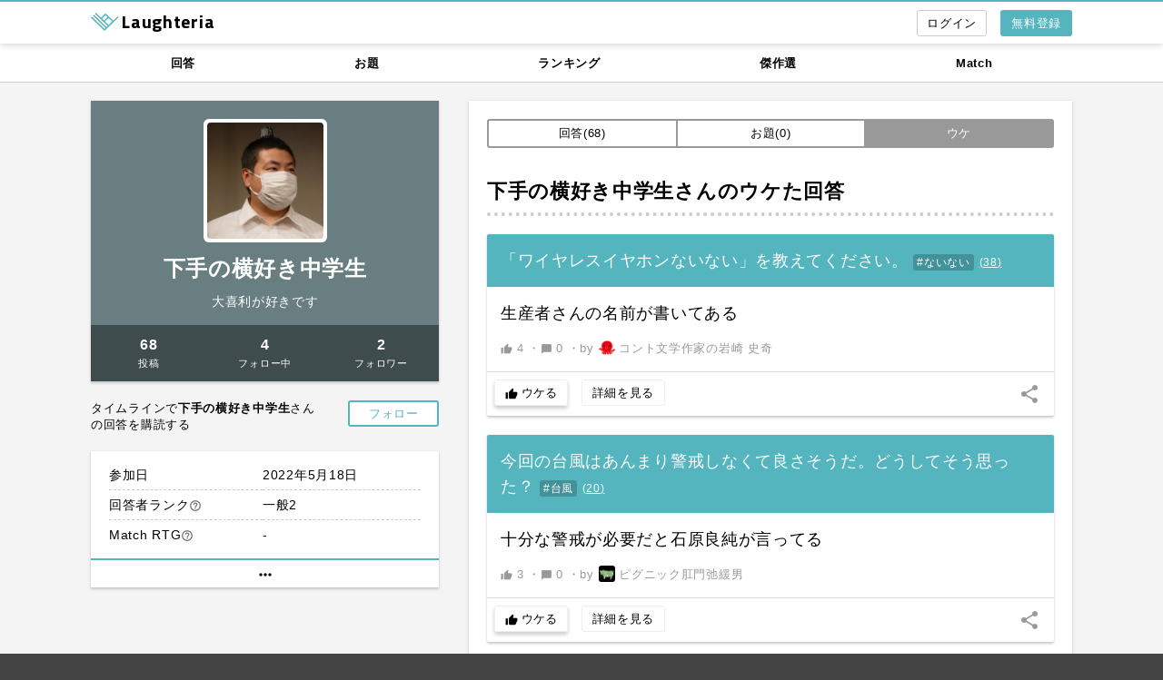

--- FILE ---
content_type: text/html; charset=UTF-8
request_url: https://laughteria.com/user/412467580864/uke
body_size: 7626
content:
<!doctype html>
<html lang="ja">
<head>
<meta charset="UTF-8" />
<meta name="viewport" content="width=device-width,initial-scale=1.0" />
<meta name="apple-mobile-web-app-status-bar-style" content="default" />
<link rel="canonical" href="https://laughteria.com/user/412467580864/uke" />
<title>下手の横好き中学生さんのウケた回答 | Laughteria</title>
<link rel="apple-touch-icon" href="/img/icon-320.png" />
<link rel="icon" sizes="192x192" href="/img/icon-192.png" />
<link rel="stylesheet" href="https://fonts.googleapis.com/icon?family=Material+Icons" />
<link rel="stylesheet" href="https://fonts.googleapis.com/css?family=Titillium+Web:700,200" />
<link rel="stylesheet" href="/css/basic.css?1767426462" />
<script async src="https://www.googletagmanager.com/gtag/js?id=UA-37298696-6"></script>
<script>
  window.dataLayer = window.dataLayer || [];
  function gtag(){dataLayer.push(arguments);}
  gtag('js', new Date());

  gtag('config', 'UA-37298696-6', {
    'custom_map': {
      'dimension1': 'login_status',
      'dimension2': 'signed_up_user'
    },
    'login_status': 'NOT_LOGGED_IN'
  });
  gtag('config', 'AW-847781178');
</script>
<!-- Twitter conversion tracking base code -->
<script>
!function(e,t,n,s,u,a){e.twq||(s=e.twq=function(){s.exe?s.exe.apply(s,arguments):s.queue.push(arguments);
},s.version='1.1',s.queue=[],u=t.createElement(n),u.async=!0,u.src='https://static.ads-twitter.com/uwt.js',
a=t.getElementsByTagName(n)[0],a.parentNode.insertBefore(u,a))}(window,document,'script');
twq('config','pgq4d');
</script>
<!-- End Twitter conversion tracking base code -->
<script>
var payload = {"done_one_time_events":[],"fb_app_id":"1518682681701863","fb_graph_api_version":"v14.0"};
</script>
</head>
<body>
<div id="wrapper">
	<div id="header">
		<div class="maw1080 pr15 pl15 mra mla">
			<div class="logo-nav">
				<a href="/">
					<img src="/img/logomark.svg" alt="" height="20" />
					<span class="dib vat font-01 fwb fz20">Laughteria</span>
				</a>
			</div>
			<ul class="menu">
				<li class="menu__item"><a href="/register?ref=nav-button" class="flat-button flat-button--color-blue dib effect-fade-on-hover">無料登録</a></li>
				<li class="menu__item mr15"><a href="/login?ref=nav-button" class="bordered-button bordered-button--light dib effect-fade-on-hover login-text-box"><i class="material-icons vam fz16" title="ログイン">login</i></a></li>
			</ul>
		</div>
	</div><!-- #header -->

	<div id="main">
<div class="contents-global-nav-wrapper">
    <div class="maw1080 mra mla ovh">
        <ul class="contents-global-nav">
            <li class="contents-global-nav__item"><a href="/post/new">回答</a></li>
            <li class="contents-global-nav__item"><a href="/odai/new">お題</a></li>
            <li class="contents-global-nav__item"><a href="/ranking/post/weekly">ランキング</a></li>
            <li class="contents-global-nav__item"><a href="/archives/post">傑作選</a></li>
            <li class="contents-global-nav__item"><a href="/match">Match</a></li>
        </ul>
    </div>
</div><!-- .contents-global-nav-wrapper -->
		<div class="maw1080 pr15 pl15 mra mla ovh">
			<div class="main-col-left">
<div class="user-profile shadow-box-01">
	<div class="user-profile__image"><a href="https://laughteria1.s3-ap-northeast-1.amazonaws.com/user/profile/f5c89fc56c73271e5ce086eafedcba666926.jpg"><img src="https://laughteria1.s3-ap-northeast-1.amazonaws.com/user/profile/f5c89fc56c73271e5ce086eafedcba666926.jpg" alt="" /></a></div>
	<div class="user-profile__name"><a href="/user/412467580864" class="fwb">下手の横好き中学生</a></div>
	<div class="user-profile__intro">大喜利が好きです</div>
	<div class="user-profile__num user-profile-num">
		<a href="/user/412467580864/post#show-items" class="user-profile-num__item effect-fade-on-hover">
			<div class="dib w100p" data-uitestctl="user-post-count">68</div>
			<div class="dib w100p fz11 fwn">投稿</div>
		</a>
		<a href="/user/412467580864/subscribing#show-items" class="user-profile-num__item effect-fade-on-hover">
			<div class="dib w100p" data-uitestctl="user-subscribing-count">4</div>
			<div class="dib w100p fz11 fwn">フォロー中</div>
		</a>
		<a href="/user/412467580864/subscriber#show-items" class="user-profile-num__item effect-fade-on-hover">
			<div class="dib w100p" data-uitestctl="user-subscriber-count">2</div>
			<div class="dib w100p fz11 fwn">フォロワー</div>
		</a>
	</div>
</div>
<div class="user-subscribe mt20">
	<div class="user-subscribe__btn">
		<a href="javascript:void(0);" class="bordered-button bordered-button--color-blue dib vat js-login-popup border-blue--2px miw100 effect-fade-on-hover" data-id="412467580864" data-action-name="subscribe">
			<span class="js-user-subscribe__txt">フォロー</span>
		</a>
	</div>
	<p class="user-subscribe__txt">タイムラインで<span class="fwb">下手の横好き中学生</span>さんの回答を購読する</p>
</div>
<div class="shadow-box-01 mt20 ovh">
	<table class="user-records">
		<tr>
			<th class="user-records__title">参加日</th>
			<td class="user-records__data">2022年5月18日</td>
		</tr>
		<tr class="js-user-records-hidden dn">
			<th class="user-records__title">最終ログイン</th>
			<td class="user-records__data">しばらく前</td>
		</tr>
		<tr>
			<th class="user-records__title">回答者ランク<a href="/help#rank_definition" class="material-icons fz14 vam color-gray">help_outline</a></th>
			<td class="user-records__data">一般2</td>
		</tr>
		<tr class="js-user-records-hidden dn">
			<th class="user-records__title">傑作選選出</th>
			<td class="user-records__data">
				0回			</td>
		</tr>
		<tr class="js-user-records-hidden dn">
			<th class="user-records__title">ウケ獲得数</th>
			<td class="user-records__data">12</td>
		</tr>
		<tr>
			<th class="user-records__title">Match RTG<a href="/help#match_rating" class="material-icons fz14 vam color-gray">help_outline</a></th>
			<td class="user-records__data">-</td>
		</tr>
		<tr class="js-user-records-hidden dn">
			<th class="user-records__title">Match 参加</th>
			<td class="user-records__data">0回</td>
		</tr>
	</table>
	<a href="#" class="user-records-more mt5 effect-bg-gray-on-hover js-user-records-display-all" title="詳細を見る"><i class="material-icons fz20 vam">more_horiz</i></a>
</div>
			</div><!-- .main-col-left -->

			<div class="main-col-right" data-id-hash="#show-items">
				<div class="p20 pb60 bg-white shadow-box-01 full-width-narrow-screen">
					<div class="content-tabs mb30">
						<a href="/user/412467580864/post#show-items" class="content-tabs__button">回答(68)</a>
						<a href="/user/412467580864/odai#show-items" class="content-tabs__button">お題(0)</a>
						<a href="/user/412467580864/uke#show-items" class="content-tabs__button content-tabs__button--active">ウケ</a>
					</div><!-- .content-tabs -->

					<h1 class="h-01">下手の横好き中学生さんのウケた回答</h1>
					<div class="line-posts js-line">
<div class="line-posts__item line-posts-item shadow-box-01 js-counting js-post-form js-post-actions js-line-item" data-id="4610490920297533" data-suggest-next-odai="0">
	<div class="line-posts-item__odai line-odai">
		<div class="line-odai__text">
			<span>「ワイヤレスイヤホンないない」を教えてください。 <a href="/search/result?q=%23%E3%81%AA%E3%81%84%E3%81%AA%E3%81%84" class="hashtag-link">#ないない</a></span>
			<a href="/odai/4511667611125642" class="dib tdu fz12" data-uitestctl="odai-single-link">
				(<span class="js-post-actions__post-count">38</span>)
			</a>
		</div>
	</div><!-- .line-odai -->
	<div class="line-posts-item__post line-post">
		<div class="line-post__text">生産者さんの名前が書いてある</div>
		<div class="line-post__link">
			<a href="/post/4610490920297533" class="dib effect-fade-on-hover" data-uitestctl="post-single-link">
				<span class="dib"><i class="material-icons fz13 vam">thumb_up</i> <span class="js-post-actions__uke-count">4</span></span>
				<span class="dib">・<i class="material-icons fz13 vam">chat_bubble</i> 0</span>
			</a>
			・<a href="/user/582317020872/posts" class="line-post__user effect-fade-on-hover">
				by <img src="https://laughteria1.s3-ap-northeast-1.amazonaws.com/user/profile/s/167ca609b51e7c25c248ef0afc11b1f92248.jpg" alt="" /> コント文学作家の岩崎 史奇			</a>
		</div>
	</div><!-- .line-post -->
	<div class="line-posts-item__actions">
		<button type="button" class="uke-button js-login-popup mr10" data-uke-count="0" data-action-name="like">
			<i class="material-icons fz14 vam">thumb_up</i>
			<span class="js-post-actions-btn__text">ウケる</span>
		</button>
		<a href="/post/4610490920297533" class="line-action-button dib">詳細を見る</a>
	</div>
	<label for="line-share-4610490920297533" class="line-posts-item__share-btn dib vat lh100 effect-fade-on-hover"><i class="material-icons">share</i></label>
	<div class="toggle-menu toggle-menu--right">
		<input type="checkbox" id="line-share-4610490920297533" class="toggle-menu__state" />
		<div class="toggle-menu__content" style="bottom:200px;">
			<ul class="menu-01 shadow-box-01">
				<li><a href="https://twitter.com/intent/tweet?text=%E3%81%8A%E9%A1%8C%E3%80%8E%E3%80%8C%E3%83%AF%E3%82%A4%E3%83%A4%E3%83%AC%E3%82%B9%E3%82%A4%E3%83%A4%E3%83%9B%E3%83%B3%E3%81%AA%E3%81%84%E3%81%AA%E3%81%84%E3%80%8D%E3%82%92%E6%95%99%E3%81%88%E3%81%A6%E3%81%8F%E3%81%A0%E3%81%95%E3%81%84%E3%80%82%20%23%E3%81%AA%E3%81%84%E3%81%AA%E3%81%84%E3%80%8F%E3%81%B8%E3%81%AE%E5%9B%9E%E7%AD%94%20%7C%20Laughteria%20https%3A%2F%2Flaughteria.com%2Fpost%2F4610490920297533%3Frf%3Dtw_01" class="menu-01__item" target="_blank" rel="nofollow noopener">Twitterで共有</a></li>
				<li><a href="https://www.facebook.com/dialog/share?app_id=1518682681701863&amp;display=popup&amp;href=https%3A%2F%2Flaughteria.com%2Fpost%2F4610490920297533%3Frf%3Dfb_01&amp;redirect_uri=https%3A%2F%2Flaughteria.com" class="menu-01__item" target="_blank" rel="nofollow noopener">Facebookで共有</a></li>
				<li><a href="http://line.me/R/msg/text/?%E3%81%8A%E9%A1%8C%E3%80%8E%E3%80%8C%E3%83%AF%E3%82%A4%E3%83%A4%E3%83%AC%E3%82%B9%E3%82%A4%E3%83%A4%E3%83%9B%E3%83%B3%E3%81%AA%E3%81%84%E3%81%AA%E3%81%84%E3%80%8D%E3%82%92%E6%95%99%E3%81%88%E3%81%A6%E3%81%8F%E3%81%A0%E3%81%95%E3%81%84%E3%80%82%20%23%E3%81%AA%E3%81%84%E3%81%AA%E3%81%84%E3%80%8F%E3%81%B8%E3%81%AE%E5%9B%9E%E7%AD%94%20%7C%20Laughteria%20https%3A%2F%2Flaughteria.com%2Fpost%2F4610490920297533%3Frf%3Dln_01" class="menu-01__item" target="_blank" rel="nofollow noopener">LINEで共有</a></li>
			</ul>
		</div>
	</div>
</div>
<div class="line-posts__item line-posts-item shadow-box-01 js-counting js-post-form js-post-actions js-line-item" data-id="1740570920207513" data-suggest-next-odai="0">
	<div class="line-posts-item__odai line-odai">
		<div class="line-odai__text">
			<span>今回の台風はあんまり警戒しなくて良さそうだ。どうしてそう思った？ <a href="/search/result?q=%23%E5%8F%B0%E9%A2%A8" class="hashtag-link">#台風</a></span>
			<a href="/odai/1211297617135512" class="dib tdu fz12" data-uitestctl="odai-single-link">
				(<span class="js-post-actions__post-count">20</span>)
			</a>
		</div>
	</div><!-- .line-odai -->
	<div class="line-posts-item__post line-post">
		<div class="line-post__text">十分な警戒が必要だと石原良純が言ってる</div>
		<div class="line-post__link">
			<a href="/post/1740570920207513" class="dib effect-fade-on-hover" data-uitestctl="post-single-link">
				<span class="dib"><i class="material-icons fz13 vam">thumb_up</i> <span class="js-post-actions__uke-count">3</span></span>
				<span class="dib">・<i class="material-icons fz13 vam">chat_bubble</i> 0</span>
			</a>
			・<a href="/user/522676212822/posts" class="line-post__user effect-fade-on-hover">
				by <img src="https://laughteria1.s3-ap-northeast-1.amazonaws.com/user/profile/s/ff2e9aa69b53b3c4541b4717982276cb5442.jpg" alt="" /> ピグニック肛門弛緩男			</a>
		</div>
	</div><!-- .line-post -->
	<div class="line-posts-item__actions">
		<button type="button" class="uke-button js-login-popup mr10" data-uke-count="0" data-action-name="like">
			<i class="material-icons fz14 vam">thumb_up</i>
			<span class="js-post-actions-btn__text">ウケる</span>
		</button>
		<a href="/post/1740570920207513" class="line-action-button dib">詳細を見る</a>
	</div>
	<label for="line-share-1740570920207513" class="line-posts-item__share-btn dib vat lh100 effect-fade-on-hover"><i class="material-icons">share</i></label>
	<div class="toggle-menu toggle-menu--right">
		<input type="checkbox" id="line-share-1740570920207513" class="toggle-menu__state" />
		<div class="toggle-menu__content" style="bottom:200px;">
			<ul class="menu-01 shadow-box-01">
				<li><a href="https://twitter.com/intent/tweet?text=%E3%81%8A%E9%A1%8C%E3%80%8E%E4%BB%8A%E5%9B%9E%E3%81%AE%E5%8F%B0%E9%A2%A8%E3%81%AF%E3%81%82%E3%82%93%E3%81%BE%E3%82%8A%E8%AD%A6%E6%88%92%E3%81%97%E3%81%AA%E3%81%8F%E3%81%A6%E8%89%AF%E3%81%95%E3%81%9D%E3%81%86%E3%81%A0%E3%80%82%E3%81%A9%E3%81%86%E3%81%97%E3%81%A6%E3%81%9D%E3%81%86%E6%80%9D%E3%81%A3%E3%81%9F%EF%BC%9F%20%23%E5%8F%B0%E9%A2%A8%E3%80%8F%E3%81%B8%E3%81%AE%E5%9B%9E%E7%AD%94%20%7C%20Laughteria%20https%3A%2F%2Flaughteria.com%2Fpost%2F1740570920207513%3Frf%3Dtw_01" class="menu-01__item" target="_blank" rel="nofollow noopener">Twitterで共有</a></li>
				<li><a href="https://www.facebook.com/dialog/share?app_id=1518682681701863&amp;display=popup&amp;href=https%3A%2F%2Flaughteria.com%2Fpost%2F1740570920207513%3Frf%3Dfb_01&amp;redirect_uri=https%3A%2F%2Flaughteria.com" class="menu-01__item" target="_blank" rel="nofollow noopener">Facebookで共有</a></li>
				<li><a href="http://line.me/R/msg/text/?%E3%81%8A%E9%A1%8C%E3%80%8E%E4%BB%8A%E5%9B%9E%E3%81%AE%E5%8F%B0%E9%A2%A8%E3%81%AF%E3%81%82%E3%82%93%E3%81%BE%E3%82%8A%E8%AD%A6%E6%88%92%E3%81%97%E3%81%AA%E3%81%8F%E3%81%A6%E8%89%AF%E3%81%95%E3%81%9D%E3%81%86%E3%81%A0%E3%80%82%E3%81%A9%E3%81%86%E3%81%97%E3%81%A6%E3%81%9D%E3%81%86%E6%80%9D%E3%81%A3%E3%81%9F%EF%BC%9F%20%23%E5%8F%B0%E9%A2%A8%E3%80%8F%E3%81%B8%E3%81%AE%E5%9B%9E%E7%AD%94%20%7C%20Laughteria%20https%3A%2F%2Flaughteria.com%2Fpost%2F1740570920207513%3Frf%3Dln_01" class="menu-01__item" target="_blank" rel="nofollow noopener">LINEで共有</a></li>
			</ul>
		</div>
	</div>
</div>
<div class="line-posts__item line-posts-item shadow-box-01 js-counting js-post-form js-post-actions js-line-item" data-id="5420430920237343" data-suggest-next-odai="0">
	<div class="line-posts-item__odai line-odai">
		<div class="line-odai__text">
			<span>この保険営業マン、あんまり売る気ないな。なぜそう思った？</span>
			<a href="/odai/5361987612155342" class="dib tdu fz12" data-uitestctl="odai-single-link">
				(<span class="js-post-actions__post-count">15</span>)
			</a>
		</div>
	</div><!-- .line-odai -->
	<div class="line-posts-item__post line-post">
		<div class="line-post__text">断られた時の保険をかけてあまり強く勧めない</div>
		<div class="line-post__link">
			<a href="/post/5420430920237343" class="dib effect-fade-on-hover" data-uitestctl="post-single-link">
				<span class="dib"><i class="material-icons fz13 vam">thumb_up</i> <span class="js-post-actions__uke-count">4</span></span>
				<span class="dib">・<i class="material-icons fz13 vam">chat_bubble</i> 0</span>
			</a>
			・<a href="/user/672376220151/posts" class="line-post__user effect-fade-on-hover">
				by <img src="https://laughteria1.s3-ap-northeast-1.amazonaws.com/user/profile/s/cb65074b03cdfe541e24a1c99a39c61d3980.jpg" alt="" /> Jaaたけや			</a>
		</div>
	</div><!-- .line-post -->
	<div class="line-posts-item__actions">
		<button type="button" class="uke-button js-login-popup mr10" data-uke-count="0" data-action-name="like">
			<i class="material-icons fz14 vam">thumb_up</i>
			<span class="js-post-actions-btn__text">ウケる</span>
		</button>
		<a href="/post/5420430920237343" class="line-action-button dib">詳細を見る</a>
	</div>
	<label for="line-share-5420430920237343" class="line-posts-item__share-btn dib vat lh100 effect-fade-on-hover"><i class="material-icons">share</i></label>
	<div class="toggle-menu toggle-menu--right">
		<input type="checkbox" id="line-share-5420430920237343" class="toggle-menu__state" />
		<div class="toggle-menu__content" style="bottom:200px;">
			<ul class="menu-01 shadow-box-01">
				<li><a href="https://twitter.com/intent/tweet?text=%E3%81%8A%E9%A1%8C%E3%80%8E%E3%81%93%E3%81%AE%E4%BF%9D%E9%99%BA%E5%96%B6%E6%A5%AD%E3%83%9E%E3%83%B3%E3%80%81%E3%81%82%E3%82%93%E3%81%BE%E3%82%8A%E5%A3%B2%E3%82%8B%E6%B0%97%E3%81%AA%E3%81%84%E3%81%AA%E3%80%82%E3%81%AA%E3%81%9C%E3%81%9D%E3%81%86%E6%80%9D%E3%81%A3%E3%81%9F%EF%BC%9F%E3%80%8F%E3%81%B8%E3%81%AE%E5%9B%9E%E7%AD%94%20%7C%20Laughteria%20https%3A%2F%2Flaughteria.com%2Fpost%2F5420430920237343%3Frf%3Dtw_01" class="menu-01__item" target="_blank" rel="nofollow noopener">Twitterで共有</a></li>
				<li><a href="https://www.facebook.com/dialog/share?app_id=1518682681701863&amp;display=popup&amp;href=https%3A%2F%2Flaughteria.com%2Fpost%2F5420430920237343%3Frf%3Dfb_01&amp;redirect_uri=https%3A%2F%2Flaughteria.com" class="menu-01__item" target="_blank" rel="nofollow noopener">Facebookで共有</a></li>
				<li><a href="http://line.me/R/msg/text/?%E3%81%8A%E9%A1%8C%E3%80%8E%E3%81%93%E3%81%AE%E4%BF%9D%E9%99%BA%E5%96%B6%E6%A5%AD%E3%83%9E%E3%83%B3%E3%80%81%E3%81%82%E3%82%93%E3%81%BE%E3%82%8A%E5%A3%B2%E3%82%8B%E6%B0%97%E3%81%AA%E3%81%84%E3%81%AA%E3%80%82%E3%81%AA%E3%81%9C%E3%81%9D%E3%81%86%E6%80%9D%E3%81%A3%E3%81%9F%EF%BC%9F%E3%80%8F%E3%81%B8%E3%81%AE%E5%9B%9E%E7%AD%94%20%7C%20Laughteria%20https%3A%2F%2Flaughteria.com%2Fpost%2F5420430920237343%3Frf%3Dln_01" class="menu-01__item" target="_blank" rel="nofollow noopener">LINEで共有</a></li>
			</ul>
		</div>
	</div>
</div>
<div class="line-posts__item line-posts-item shadow-box-01 js-counting js-post-form js-post-actions js-line-item" data-id="6620640920217443" data-suggest-next-odai="0">
	<div class="line-posts-item__odai line-odai">
		<div class="line-odai__text">
			<span>「い」から始まる見過ごせないこととは？</span>
			<a href="/odai/6161547616145472" class="dib tdu fz12" data-uitestctl="odai-single-link">
				(<span class="js-post-actions__post-count">48</span>)
			</a>
		</div>
	</div><!-- .line-odai -->
	<div class="line-posts-item__post line-post">
		<div class="line-post__text">遺産は全部私が貰っていいのよね？</div>
		<div class="line-post__link">
			<a href="/post/6620640920217443" class="dib effect-fade-on-hover" data-uitestctl="post-single-link">
				<span class="dib"><i class="material-icons fz13 vam">thumb_up</i> <span class="js-post-actions__uke-count">1</span></span>
				<span class="dib">・<i class="material-icons fz13 vam">chat_bubble</i> 0</span>
			</a>
			・<a href="/user/252566988646/posts" class="line-post__user effect-fade-on-hover">
				by <img src="/img/no_user_image.png" alt="" /> かつぱつ			</a>
		</div>
	</div><!-- .line-post -->
	<div class="line-posts-item__actions">
		<button type="button" class="uke-button js-login-popup mr10" data-uke-count="0" data-action-name="like">
			<i class="material-icons fz14 vam">thumb_up</i>
			<span class="js-post-actions-btn__text">ウケる</span>
		</button>
		<a href="/post/6620640920217443" class="line-action-button dib">詳細を見る</a>
	</div>
	<label for="line-share-6620640920217443" class="line-posts-item__share-btn dib vat lh100 effect-fade-on-hover"><i class="material-icons">share</i></label>
	<div class="toggle-menu toggle-menu--right">
		<input type="checkbox" id="line-share-6620640920217443" class="toggle-menu__state" />
		<div class="toggle-menu__content" style="bottom:200px;">
			<ul class="menu-01 shadow-box-01">
				<li><a href="https://twitter.com/intent/tweet?text=%E3%81%8A%E9%A1%8C%E3%80%8E%E3%80%8C%E3%81%84%E3%80%8D%E3%81%8B%E3%82%89%E5%A7%8B%E3%81%BE%E3%82%8B%E8%A6%8B%E9%81%8E%E3%81%94%E3%81%9B%E3%81%AA%E3%81%84%E3%81%93%E3%81%A8%E3%81%A8%E3%81%AF%EF%BC%9F%E3%80%8F%E3%81%B8%E3%81%AE%E5%9B%9E%E7%AD%94%20%7C%20Laughteria%20https%3A%2F%2Flaughteria.com%2Fpost%2F6620640920217443%3Frf%3Dtw_01" class="menu-01__item" target="_blank" rel="nofollow noopener">Twitterで共有</a></li>
				<li><a href="https://www.facebook.com/dialog/share?app_id=1518682681701863&amp;display=popup&amp;href=https%3A%2F%2Flaughteria.com%2Fpost%2F6620640920217443%3Frf%3Dfb_01&amp;redirect_uri=https%3A%2F%2Flaughteria.com" class="menu-01__item" target="_blank" rel="nofollow noopener">Facebookで共有</a></li>
				<li><a href="http://line.me/R/msg/text/?%E3%81%8A%E9%A1%8C%E3%80%8E%E3%80%8C%E3%81%84%E3%80%8D%E3%81%8B%E3%82%89%E5%A7%8B%E3%81%BE%E3%82%8B%E8%A6%8B%E9%81%8E%E3%81%94%E3%81%9B%E3%81%AA%E3%81%84%E3%81%93%E3%81%A8%E3%81%A8%E3%81%AF%EF%BC%9F%E3%80%8F%E3%81%B8%E3%81%AE%E5%9B%9E%E7%AD%94%20%7C%20Laughteria%20https%3A%2F%2Flaughteria.com%2Fpost%2F6620640920217443%3Frf%3Dln_01" class="menu-01__item" target="_blank" rel="nofollow noopener">LINEで共有</a></li>
			</ul>
		</div>
	</div>
</div>
<div class="line-posts__item line-posts-item shadow-box-01 js-counting js-post-form js-post-actions js-line-item" data-id="6980600929297463" data-suggest-next-odai="0">
	<div class="line-posts-item__odai line-odai">
		<div class="line-odai__text">
			<span>お葬式にこんなオプションはいらない。どんなの？</span>
			<a href="/odai/1781847611175482" class="dib tdu fz12" data-uitestctl="odai-single-link">
				(<span class="js-post-actions__post-count">51</span>)
			</a>
		</div>
	</div><!-- .line-odai -->
	<div class="line-posts-item__post line-post">
		<div class="line-post__text">次回二千円割引</div>
		<div class="line-post__link">
			<a href="/post/6980600929297463" class="dib effect-fade-on-hover" data-uitestctl="post-single-link">
				<span class="dib"><i class="material-icons fz13 vam">thumb_up</i> <span class="js-post-actions__uke-count">2</span></span>
				<span class="dib">・<i class="material-icons fz13 vam">chat_bubble</i> 0</span>
			</a>
			・<a href="/user/632467960108/posts" class="line-post__user effect-fade-on-hover">
				by <img src="/img/no_user_image.png" alt="" /> ニニニ			</a>
		</div>
	</div><!-- .line-post -->
	<div class="line-posts-item__actions">
		<button type="button" class="uke-button js-login-popup mr10" data-uke-count="0" data-action-name="like">
			<i class="material-icons fz14 vam">thumb_up</i>
			<span class="js-post-actions-btn__text">ウケる</span>
		</button>
		<a href="/post/6980600929297463" class="line-action-button dib">詳細を見る</a>
	</div>
	<label for="line-share-6980600929297463" class="line-posts-item__share-btn dib vat lh100 effect-fade-on-hover"><i class="material-icons">share</i></label>
	<div class="toggle-menu toggle-menu--right">
		<input type="checkbox" id="line-share-6980600929297463" class="toggle-menu__state" />
		<div class="toggle-menu__content" style="bottom:200px;">
			<ul class="menu-01 shadow-box-01">
				<li><a href="https://twitter.com/intent/tweet?text=%E3%81%8A%E9%A1%8C%E3%80%8E%E3%81%8A%E8%91%AC%E5%BC%8F%E3%81%AB%E3%81%93%E3%82%93%E3%81%AA%E3%82%AA%E3%83%97%E3%82%B7%E3%83%A7%E3%83%B3%E3%81%AF%E3%81%84%E3%82%89%E3%81%AA%E3%81%84%E3%80%82%E3%81%A9%E3%82%93%E3%81%AA%E3%81%AE%EF%BC%9F%E3%80%8F%E3%81%B8%E3%81%AE%E5%9B%9E%E7%AD%94%20%7C%20Laughteria%20https%3A%2F%2Flaughteria.com%2Fpost%2F6980600929297463%3Frf%3Dtw_01" class="menu-01__item" target="_blank" rel="nofollow noopener">Twitterで共有</a></li>
				<li><a href="https://www.facebook.com/dialog/share?app_id=1518682681701863&amp;display=popup&amp;href=https%3A%2F%2Flaughteria.com%2Fpost%2F6980600929297463%3Frf%3Dfb_01&amp;redirect_uri=https%3A%2F%2Flaughteria.com" class="menu-01__item" target="_blank" rel="nofollow noopener">Facebookで共有</a></li>
				<li><a href="http://line.me/R/msg/text/?%E3%81%8A%E9%A1%8C%E3%80%8E%E3%81%8A%E8%91%AC%E5%BC%8F%E3%81%AB%E3%81%93%E3%82%93%E3%81%AA%E3%82%AA%E3%83%97%E3%82%B7%E3%83%A7%E3%83%B3%E3%81%AF%E3%81%84%E3%82%89%E3%81%AA%E3%81%84%E3%80%82%E3%81%A9%E3%82%93%E3%81%AA%E3%81%AE%EF%BC%9F%E3%80%8F%E3%81%B8%E3%81%AE%E5%9B%9E%E7%AD%94%20%7C%20Laughteria%20https%3A%2F%2Flaughteria.com%2Fpost%2F6980600929297463%3Frf%3Dln_01" class="menu-01__item" target="_blank" rel="nofollow noopener">LINEで共有</a></li>
			</ul>
		</div>
	</div>
</div>
<div class="line-posts__item line-posts-item shadow-box-01 js-counting js-post-form js-post-actions js-line-item" data-id="6360179922286923" data-suggest-next-odai="0">
	<div class="line-posts-item__odai line-odai">
		<div class="line-odai__text">
			<span>中学の卒業アルバムに聴診器を当てると、何か聞こえました。何が聞こえた？</span>
			<a href="/odai/5781917612125092" class="dib tdu fz12" data-uitestctl="odai-single-link">
				(<span class="js-post-actions__post-count">12</span>)
			</a>
		</div>
	</div><!-- .line-odai -->
	<div class="line-posts-item__post line-post">
		<div class="line-post__text">諦めた恋に「みゃく」があった。</div>
		<div class="line-post__link">
			<a href="/post/6360179922286923" class="dib effect-fade-on-hover" data-uitestctl="post-single-link">
				<span class="dib"><i class="material-icons fz13 vam">thumb_up</i> <span class="js-post-actions__uke-count">6</span></span>
				<span class="dib">・<i class="material-icons fz13 vam">chat_bubble</i> 0</span>
			</a>
			・<a href="/user/522015169447/posts" class="line-post__user effect-fade-on-hover">
				by <img src="https://laughteria1.s3-ap-northeast-1.amazonaws.com/user/profile/s/9e4437248d22da1e9dc93f247a30571e6956.jpg" alt="" /> 石山 モモコ			</a>
		</div>
	</div><!-- .line-post -->
	<div class="line-posts-item__actions">
		<button type="button" class="uke-button js-login-popup mr10" data-uke-count="0" data-action-name="like">
			<i class="material-icons fz14 vam">thumb_up</i>
			<span class="js-post-actions-btn__text">ウケる</span>
		</button>
		<a href="/post/6360179922286923" class="line-action-button dib">詳細を見る</a>
	</div>
	<label for="line-share-6360179922286923" class="line-posts-item__share-btn dib vat lh100 effect-fade-on-hover"><i class="material-icons">share</i></label>
	<div class="toggle-menu toggle-menu--right">
		<input type="checkbox" id="line-share-6360179922286923" class="toggle-menu__state" />
		<div class="toggle-menu__content" style="bottom:200px;">
			<ul class="menu-01 shadow-box-01">
				<li><a href="https://twitter.com/intent/tweet?text=%E3%81%8A%E9%A1%8C%E3%80%8E%E4%B8%AD%E5%AD%A6%E3%81%AE%E5%8D%92%E6%A5%AD%E3%82%A2%E3%83%AB%E3%83%90%E3%83%A0%E3%81%AB%E8%81%B4%E8%A8%BA%E5%99%A8%E3%82%92%E5%BD%93%E3%81%A6%E3%82%8B%E3%81%A8%E3%80%81%E4%BD%95%E3%81%8B%E8%81%9E%E3%81%93%E3%81%88%E3%81%BE%E3%81%97%E3%81%9F%E3%80%82%E4%BD%95%E3%81%8C%E8%81%9E%E3%81%93%E3%81%88%E3%81%9F%EF%BC%9F%E3%80%8F%E3%81%B8%E3%81%AE%E5%9B%9E%E7%AD%94%20%7C%20Laughteria%20https%3A%2F%2Flaughteria.com%2Fpost%2F6360179922286923%3Frf%3Dtw_01" class="menu-01__item" target="_blank" rel="nofollow noopener">Twitterで共有</a></li>
				<li><a href="https://www.facebook.com/dialog/share?app_id=1518682681701863&amp;display=popup&amp;href=https%3A%2F%2Flaughteria.com%2Fpost%2F6360179922286923%3Frf%3Dfb_01&amp;redirect_uri=https%3A%2F%2Flaughteria.com" class="menu-01__item" target="_blank" rel="nofollow noopener">Facebookで共有</a></li>
				<li><a href="http://line.me/R/msg/text/?%E3%81%8A%E9%A1%8C%E3%80%8E%E4%B8%AD%E5%AD%A6%E3%81%AE%E5%8D%92%E6%A5%AD%E3%82%A2%E3%83%AB%E3%83%90%E3%83%A0%E3%81%AB%E8%81%B4%E8%A8%BA%E5%99%A8%E3%82%92%E5%BD%93%E3%81%A6%E3%82%8B%E3%81%A8%E3%80%81%E4%BD%95%E3%81%8B%E8%81%9E%E3%81%93%E3%81%88%E3%81%BE%E3%81%97%E3%81%9F%E3%80%82%E4%BD%95%E3%81%8C%E8%81%9E%E3%81%93%E3%81%88%E3%81%9F%EF%BC%9F%E3%80%8F%E3%81%B8%E3%81%AE%E5%9B%9E%E7%AD%94%20%7C%20Laughteria%20https%3A%2F%2Flaughteria.com%2Fpost%2F6360179922286923%3Frf%3Dln_01" class="menu-01__item" target="_blank" rel="nofollow noopener">LINEで共有</a></li>
			</ul>
		</div>
	</div>
</div>
<div class="line-posts__item line-posts-item shadow-box-01 js-counting js-post-form js-post-actions js-line-item" data-id="1870000929257473" data-suggest-next-odai="0">
	<div class="line-posts-item__odai line-odai">
		<div class="line-odai__text">
			<span>最高時速5キロメートル。何の速さ？</span>
			<a href="/odai/1301207611115462" class="dib tdu fz12" data-uitestctl="odai-single-link">
				(<span class="js-post-actions__post-count">26</span>)
			</a>
		</div>
	</div><!-- .line-odai -->
	<div class="line-posts-item__post line-post">
		<div class="line-post__text">河川敷で「お前、まだ野球やりてえだろ。」と急に投げてくる先輩のボール</div>
		<div class="line-post__link">
			<a href="/post/1870000929257473" class="dib effect-fade-on-hover" data-uitestctl="post-single-link">
				<span class="dib"><i class="material-icons fz13 vam">thumb_up</i> <span class="js-post-actions__uke-count">3</span></span>
				<span class="dib">・<i class="material-icons fz13 vam">chat_bubble</i> 0</span>
			</a>
			・<a href="/user/462427060114/posts" class="line-post__user effect-fade-on-hover">
				by <img src="/img/no_user_image.png" alt="" /> ベン図			</a>
		</div>
	</div><!-- .line-post -->
	<div class="line-posts-item__actions">
		<button type="button" class="uke-button js-login-popup mr10" data-uke-count="0" data-action-name="like">
			<i class="material-icons fz14 vam">thumb_up</i>
			<span class="js-post-actions-btn__text">ウケる</span>
		</button>
		<a href="/post/1870000929257473" class="line-action-button dib">詳細を見る</a>
	</div>
	<label for="line-share-1870000929257473" class="line-posts-item__share-btn dib vat lh100 effect-fade-on-hover"><i class="material-icons">share</i></label>
	<div class="toggle-menu toggle-menu--right">
		<input type="checkbox" id="line-share-1870000929257473" class="toggle-menu__state" />
		<div class="toggle-menu__content" style="bottom:200px;">
			<ul class="menu-01 shadow-box-01">
				<li><a href="https://twitter.com/intent/tweet?text=%E3%81%8A%E9%A1%8C%E3%80%8E%E6%9C%80%E9%AB%98%E6%99%82%E9%80%9F5%E3%82%AD%E3%83%AD%E3%83%A1%E3%83%BC%E3%83%88%E3%83%AB%E3%80%82%E4%BD%95%E3%81%AE%E9%80%9F%E3%81%95%EF%BC%9F%E3%80%8F%E3%81%B8%E3%81%AE%E5%9B%9E%E7%AD%94%20%7C%20Laughteria%20https%3A%2F%2Flaughteria.com%2Fpost%2F1870000929257473%3Frf%3Dtw_01" class="menu-01__item" target="_blank" rel="nofollow noopener">Twitterで共有</a></li>
				<li><a href="https://www.facebook.com/dialog/share?app_id=1518682681701863&amp;display=popup&amp;href=https%3A%2F%2Flaughteria.com%2Fpost%2F1870000929257473%3Frf%3Dfb_01&amp;redirect_uri=https%3A%2F%2Flaughteria.com" class="menu-01__item" target="_blank" rel="nofollow noopener">Facebookで共有</a></li>
				<li><a href="http://line.me/R/msg/text/?%E3%81%8A%E9%A1%8C%E3%80%8E%E6%9C%80%E9%AB%98%E6%99%82%E9%80%9F5%E3%82%AD%E3%83%AD%E3%83%A1%E3%83%BC%E3%83%88%E3%83%AB%E3%80%82%E4%BD%95%E3%81%AE%E9%80%9F%E3%81%95%EF%BC%9F%E3%80%8F%E3%81%B8%E3%81%AE%E5%9B%9E%E7%AD%94%20%7C%20Laughteria%20https%3A%2F%2Flaughteria.com%2Fpost%2F1870000929257473%3Frf%3Dln_01" class="menu-01__item" target="_blank" rel="nofollow noopener">LINEで共有</a></li>
			</ul>
		</div>
	</div>
</div>
<div class="line-posts__item line-posts-item shadow-box-01 js-counting js-post-form js-post-actions js-line-item" data-id="3800110920227103" data-suggest-next-odai="0">
	<div class="line-posts-item__odai line-odai">
		<div class="line-odai__text">
			<span>「高身長女子ないない」を教えてください。 <a href="/search/result?q=%23%E3%81%AA%E3%81%84%E3%81%AA%E3%81%84" class="hashtag-link">#ないない</a></span>
			<a href="/odai/2591347614155172" class="dib tdu fz12" data-uitestctl="odai-single-link">
				(<span class="js-post-actions__post-count">23</span>)
			</a>
		</div>
	</div><!-- .line-odai -->
	<div class="line-posts-item__post line-post">
		<div class="line-post__text">人としての伸びしろはそんなにない</div>
		<div class="line-post__link">
			<a href="/post/3800110920227103" class="dib effect-fade-on-hover" data-uitestctl="post-single-link">
				<span class="dib"><i class="material-icons fz13 vam">thumb_up</i> <span class="js-post-actions__uke-count">6</span></span>
				<span class="dib">・<i class="material-icons fz13 vam">chat_bubble</i> 0</span>
			</a>
			・<a href="/user/392296138846/posts" class="line-post__user effect-fade-on-hover">
				by <img src="https://laughteria1.s3-ap-northeast-1.amazonaws.com/user/profile/s/3db3973659d94ea7e787ece7883fdfc83587.jpg" alt="" /> ピリ・２			</a>
		</div>
	</div><!-- .line-post -->
	<div class="line-posts-item__actions">
		<button type="button" class="uke-button js-login-popup mr10" data-uke-count="0" data-action-name="like">
			<i class="material-icons fz14 vam">thumb_up</i>
			<span class="js-post-actions-btn__text">ウケる</span>
		</button>
		<a href="/post/3800110920227103" class="line-action-button dib">詳細を見る</a>
	</div>
	<label for="line-share-3800110920227103" class="line-posts-item__share-btn dib vat lh100 effect-fade-on-hover"><i class="material-icons">share</i></label>
	<div class="toggle-menu toggle-menu--right">
		<input type="checkbox" id="line-share-3800110920227103" class="toggle-menu__state" />
		<div class="toggle-menu__content" style="bottom:200px;">
			<ul class="menu-01 shadow-box-01">
				<li><a href="https://twitter.com/intent/tweet?text=%E3%81%8A%E9%A1%8C%E3%80%8E%E3%80%8C%E9%AB%98%E8%BA%AB%E9%95%B7%E5%A5%B3%E5%AD%90%E3%81%AA%E3%81%84%E3%81%AA%E3%81%84%E3%80%8D%E3%82%92%E6%95%99%E3%81%88%E3%81%A6%E3%81%8F%E3%81%A0%E3%81%95%E3%81%84%E3%80%82%20%23%E3%81%AA%E3%81%84%E3%81%AA%E3%81%84%E3%80%8F%E3%81%B8%E3%81%AE%E5%9B%9E%E7%AD%94%20%7C%20Laughteria%20https%3A%2F%2Flaughteria.com%2Fpost%2F3800110920227103%3Frf%3Dtw_01" class="menu-01__item" target="_blank" rel="nofollow noopener">Twitterで共有</a></li>
				<li><a href="https://www.facebook.com/dialog/share?app_id=1518682681701863&amp;display=popup&amp;href=https%3A%2F%2Flaughteria.com%2Fpost%2F3800110920227103%3Frf%3Dfb_01&amp;redirect_uri=https%3A%2F%2Flaughteria.com" class="menu-01__item" target="_blank" rel="nofollow noopener">Facebookで共有</a></li>
				<li><a href="http://line.me/R/msg/text/?%E3%81%8A%E9%A1%8C%E3%80%8E%E3%80%8C%E9%AB%98%E8%BA%AB%E9%95%B7%E5%A5%B3%E5%AD%90%E3%81%AA%E3%81%84%E3%81%AA%E3%81%84%E3%80%8D%E3%82%92%E6%95%99%E3%81%88%E3%81%A6%E3%81%8F%E3%81%A0%E3%81%95%E3%81%84%E3%80%82%20%23%E3%81%AA%E3%81%84%E3%81%AA%E3%81%84%E3%80%8F%E3%81%B8%E3%81%AE%E5%9B%9E%E7%AD%94%20%7C%20Laughteria%20https%3A%2F%2Flaughteria.com%2Fpost%2F3800110920227103%3Frf%3Dln_01" class="menu-01__item" target="_blank" rel="nofollow noopener">LINEで共有</a></li>
			</ul>
		</div>
	</div>
</div>
<div class="line-posts__item line-posts-item shadow-box-01 js-counting js-post-form js-post-actions js-line-item" data-id="1150579924256513" data-suggest-next-odai="0">
	<div class="line-posts-item__odai line-odai">
		<div class="line-odai__text">
			<span>豆と一緒に投げてもギリギリバレなさそうなものとは？ <a href="/search/result?q=%23%E7%AF%80%E5%88%86" class="hashtag-link">#節分</a></span>
			<a href="/odai/1371126613195582" class="dib tdu fz12" data-uitestctl="odai-single-link">
				(<span class="js-post-actions__post-count">20</span>)
			</a>
		</div>
	</div><!-- .line-odai -->
	<div class="line-posts-item__post line-post">
		<div class="line-post__text">旦</div>
		<div class="line-post__link">
			<a href="/post/1150579924256513" class="dib effect-fade-on-hover" data-uitestctl="post-single-link">
				<span class="dib"><i class="material-icons fz13 vam">thumb_up</i> <span class="js-post-actions__uke-count">10</span></span>
				<span class="dib">・<i class="material-icons fz13 vam">chat_bubble</i> 0</span>
			</a>
			・<a href="/user/392296138846/posts" class="line-post__user effect-fade-on-hover">
				by <img src="https://laughteria1.s3-ap-northeast-1.amazonaws.com/user/profile/s/3db3973659d94ea7e787ece7883fdfc83587.jpg" alt="" /> ピリ・２			</a>
		</div>
	</div><!-- .line-post -->
	<div class="line-posts-item__actions">
		<button type="button" class="uke-button js-login-popup mr10" data-uke-count="0" data-action-name="like">
			<i class="material-icons fz14 vam">thumb_up</i>
			<span class="js-post-actions-btn__text">ウケる</span>
		</button>
		<a href="/post/1150579924256513" class="line-action-button dib">詳細を見る</a>
	</div>
	<label for="line-share-1150579924256513" class="line-posts-item__share-btn dib vat lh100 effect-fade-on-hover"><i class="material-icons">share</i></label>
	<div class="toggle-menu toggle-menu--right">
		<input type="checkbox" id="line-share-1150579924256513" class="toggle-menu__state" />
		<div class="toggle-menu__content" style="bottom:200px;">
			<ul class="menu-01 shadow-box-01">
				<li><a href="https://twitter.com/intent/tweet?text=%E3%81%8A%E9%A1%8C%E3%80%8E%E8%B1%86%E3%81%A8%E4%B8%80%E7%B7%92%E3%81%AB%E6%8A%95%E3%81%92%E3%81%A6%E3%82%82%E3%82%AE%E3%83%AA%E3%82%AE%E3%83%AA%E3%83%90%E3%83%AC%E3%81%AA%E3%81%95%E3%81%9D%E3%81%86%E3%81%AA%E3%82%82%E3%81%AE%E3%81%A8%E3%81%AF%EF%BC%9F%20%23%E7%AF%80%E5%88%86%E3%80%8F%E3%81%B8%E3%81%AE%E5%9B%9E%E7%AD%94%20%7C%20Laughteria%20https%3A%2F%2Flaughteria.com%2Fpost%2F1150579924256513%3Frf%3Dtw_01" class="menu-01__item" target="_blank" rel="nofollow noopener">Twitterで共有</a></li>
				<li><a href="https://www.facebook.com/dialog/share?app_id=1518682681701863&amp;display=popup&amp;href=https%3A%2F%2Flaughteria.com%2Fpost%2F1150579924256513%3Frf%3Dfb_01&amp;redirect_uri=https%3A%2F%2Flaughteria.com" class="menu-01__item" target="_blank" rel="nofollow noopener">Facebookで共有</a></li>
				<li><a href="http://line.me/R/msg/text/?%E3%81%8A%E9%A1%8C%E3%80%8E%E8%B1%86%E3%81%A8%E4%B8%80%E7%B7%92%E3%81%AB%E6%8A%95%E3%81%92%E3%81%A6%E3%82%82%E3%82%AE%E3%83%AA%E3%82%AE%E3%83%AA%E3%83%90%E3%83%AC%E3%81%AA%E3%81%95%E3%81%9D%E3%81%86%E3%81%AA%E3%82%82%E3%81%AE%E3%81%A8%E3%81%AF%EF%BC%9F%20%23%E7%AF%80%E5%88%86%E3%80%8F%E3%81%B8%E3%81%AE%E5%9B%9E%E7%AD%94%20%7C%20Laughteria%20https%3A%2F%2Flaughteria.com%2Fpost%2F1150579924256513%3Frf%3Dln_01" class="menu-01__item" target="_blank" rel="nofollow noopener">LINEで共有</a></li>
			</ul>
		</div>
	</div>
</div>
<div class="line-posts__item line-posts-item shadow-box-01 js-counting js-post-form js-post-actions js-line-item" data-id="6620710924247423" data-suggest-next-odai="0">
	<div class="line-posts-item__odai line-odai">
		<div class="line-odai__text">
			<span>お葬式にこんなオプションはいらない。どんなの？</span>
			<a href="/odai/1781847611175482" class="dib tdu fz12" data-uitestctl="odai-single-link">
				(<span class="js-post-actions__post-count">51</span>)
			</a>
		</div>
	</div><!-- .line-odai -->
	<div class="line-posts-item__post line-post">
		<div class="line-post__text">焼き加減をミディアムレアに変更できる</div>
		<div class="line-post__link">
			<a href="/post/6620710924247423" class="dib effect-fade-on-hover" data-uitestctl="post-single-link">
				<span class="dib"><i class="material-icons fz13 vam">thumb_up</i> <span class="js-post-actions__uke-count">3</span></span>
				<span class="dib">・<i class="material-icons fz13 vam">chat_bubble</i> 0</span>
			</a>
			・<a href="/user/562006205246/posts" class="line-post__user effect-fade-on-hover">
				by <img src="https://laughteria1.s3-ap-northeast-1.amazonaws.com/user/profile/s/10fbdb968ad05c9e2c22f73547025f6a9661.jpg" alt="" /> タンサン			</a>
		</div>
	</div><!-- .line-post -->
	<div class="line-posts-item__actions">
		<button type="button" class="uke-button js-login-popup mr10" data-uke-count="0" data-action-name="like">
			<i class="material-icons fz14 vam">thumb_up</i>
			<span class="js-post-actions-btn__text">ウケる</span>
		</button>
		<a href="/post/6620710924247423" class="line-action-button dib">詳細を見る</a>
	</div>
	<label for="line-share-6620710924247423" class="line-posts-item__share-btn dib vat lh100 effect-fade-on-hover"><i class="material-icons">share</i></label>
	<div class="toggle-menu toggle-menu--right">
		<input type="checkbox" id="line-share-6620710924247423" class="toggle-menu__state" />
		<div class="toggle-menu__content" style="bottom:200px;">
			<ul class="menu-01 shadow-box-01">
				<li><a href="https://twitter.com/intent/tweet?text=%E3%81%8A%E9%A1%8C%E3%80%8E%E3%81%8A%E8%91%AC%E5%BC%8F%E3%81%AB%E3%81%93%E3%82%93%E3%81%AA%E3%82%AA%E3%83%97%E3%82%B7%E3%83%A7%E3%83%B3%E3%81%AF%E3%81%84%E3%82%89%E3%81%AA%E3%81%84%E3%80%82%E3%81%A9%E3%82%93%E3%81%AA%E3%81%AE%EF%BC%9F%E3%80%8F%E3%81%B8%E3%81%AE%E5%9B%9E%E7%AD%94%20%7C%20Laughteria%20https%3A%2F%2Flaughteria.com%2Fpost%2F6620710924247423%3Frf%3Dtw_01" class="menu-01__item" target="_blank" rel="nofollow noopener">Twitterで共有</a></li>
				<li><a href="https://www.facebook.com/dialog/share?app_id=1518682681701863&amp;display=popup&amp;href=https%3A%2F%2Flaughteria.com%2Fpost%2F6620710924247423%3Frf%3Dfb_01&amp;redirect_uri=https%3A%2F%2Flaughteria.com" class="menu-01__item" target="_blank" rel="nofollow noopener">Facebookで共有</a></li>
				<li><a href="http://line.me/R/msg/text/?%E3%81%8A%E9%A1%8C%E3%80%8E%E3%81%8A%E8%91%AC%E5%BC%8F%E3%81%AB%E3%81%93%E3%82%93%E3%81%AA%E3%82%AA%E3%83%97%E3%82%B7%E3%83%A7%E3%83%B3%E3%81%AF%E3%81%84%E3%82%89%E3%81%AA%E3%81%84%E3%80%82%E3%81%A9%E3%82%93%E3%81%AA%E3%81%AE%EF%BC%9F%E3%80%8F%E3%81%B8%E3%81%AE%E5%9B%9E%E7%AD%94%20%7C%20Laughteria%20https%3A%2F%2Flaughteria.com%2Fpost%2F6620710924247423%3Frf%3Dln_01" class="menu-01__item" target="_blank" rel="nofollow noopener">LINEで共有</a></li>
			</ul>
		</div>
	</div>
</div>
<div class="line-posts__item line-posts-item shadow-box-01 js-counting js-post-form js-post-actions js-line-item" data-id="5100740925257453" data-suggest-next-odai="0">
	<div class="line-posts-item__odai line-odai">
		<div class="line-odai__text">
			<span>職場の飲み会。酔っ払って、長い靴べらを剣のように構えて一言。 <a href="/search/result?q=%23%E3%82%B7%E3%83%81%E3%83%A5%E3%82%A8%E3%83%BC%E3%82%B7%E3%83%A7%E3%83%B3%E4%B8%80%E8%A8%80" class="hashtag-link">#シチュエーション一言</a></span>
			<a href="/odai/1061277618185492" class="dib tdu fz12" data-uitestctl="odai-single-link">
				(<span class="js-post-actions__post-count">10</span>)
			</a>
		</div>
	</div><!-- .line-odai -->
	<div class="line-posts-item__post line-post">
		<div class="line-post__text">オエッ〜、は…履きそう…</div>
		<div class="line-post__link">
			<a href="/post/5100740925257453" class="dib effect-fade-on-hover" data-uitestctl="post-single-link">
				<span class="dib"><i class="material-icons fz13 vam">thumb_up</i> <span class="js-post-actions__uke-count">5</span></span>
				<span class="dib">・<i class="material-icons fz13 vam">chat_bubble</i> 0</span>
			</a>
			・<a href="/user/522676212822/posts" class="line-post__user effect-fade-on-hover">
				by <img src="https://laughteria1.s3-ap-northeast-1.amazonaws.com/user/profile/s/ff2e9aa69b53b3c4541b4717982276cb5442.jpg" alt="" /> ピグニック肛門弛緩男			</a>
		</div>
	</div><!-- .line-post -->
	<div class="line-posts-item__actions">
		<button type="button" class="uke-button js-login-popup mr10" data-uke-count="0" data-action-name="like">
			<i class="material-icons fz14 vam">thumb_up</i>
			<span class="js-post-actions-btn__text">ウケる</span>
		</button>
		<a href="/post/5100740925257453" class="line-action-button dib">詳細を見る</a>
	</div>
	<label for="line-share-5100740925257453" class="line-posts-item__share-btn dib vat lh100 effect-fade-on-hover"><i class="material-icons">share</i></label>
	<div class="toggle-menu toggle-menu--right">
		<input type="checkbox" id="line-share-5100740925257453" class="toggle-menu__state" />
		<div class="toggle-menu__content" style="bottom:200px;">
			<ul class="menu-01 shadow-box-01">
				<li><a href="https://twitter.com/intent/tweet?text=%E3%81%8A%E9%A1%8C%E3%80%8E%E8%81%B7%E5%A0%B4%E3%81%AE%E9%A3%B2%E3%81%BF%E4%BC%9A%E3%80%82%E9%85%94%E3%81%A3%E6%89%95%E3%81%A3%E3%81%A6%E3%80%81%E9%95%B7%E3%81%84%E9%9D%B4%E3%81%B9%E3%82%89%E3%82%92%E5%89%A3%E3%81%AE%E3%82%88%E3%81%86%E3%81%AB%E6%A7%8B%E3%81%88%E3%81%A6%E4%B8%80%E8%A8%80%E3%80%82%20%23%E3%82%B7%E3%83%81%E3%83%A5%E3%82%A8%E3%83%BC%E3%82%B7%E3%83%A7%E3%83%B3..%E3%80%8F%E3%81%B8%E3%81%AE%E5%9B%9E%E7%AD%94%20%7C%20Laughteria%20https%3A%2F%2Flaughteria.com%2Fpost%2F5100740925257453%3Frf%3Dtw_01" class="menu-01__item" target="_blank" rel="nofollow noopener">Twitterで共有</a></li>
				<li><a href="https://www.facebook.com/dialog/share?app_id=1518682681701863&amp;display=popup&amp;href=https%3A%2F%2Flaughteria.com%2Fpost%2F5100740925257453%3Frf%3Dfb_01&amp;redirect_uri=https%3A%2F%2Flaughteria.com" class="menu-01__item" target="_blank" rel="nofollow noopener">Facebookで共有</a></li>
				<li><a href="http://line.me/R/msg/text/?%E3%81%8A%E9%A1%8C%E3%80%8E%E8%81%B7%E5%A0%B4%E3%81%AE%E9%A3%B2%E3%81%BF%E4%BC%9A%E3%80%82%E9%85%94%E3%81%A3%E6%89%95%E3%81%A3%E3%81%A6%E3%80%81%E9%95%B7%E3%81%84%E9%9D%B4%E3%81%B9%E3%82%89%E3%82%92%E5%89%A3%E3%81%AE%E3%82%88%E3%81%86%E3%81%AB%E6%A7%8B%E3%81%88%E3%81%A6%E4%B8%80%E8%A8%80%E3%80%82%20%23%E3%82%B7%E3%83%81%E3%83%A5%E3%82%A8%E3%83%BC%E3%82%B7%E3%83%A7%E3%83%B3..%E3%80%8F%E3%81%B8%E3%81%AE%E5%9B%9E%E7%AD%94%20%7C%20Laughteria%20https%3A%2F%2Flaughteria.com%2Fpost%2F5100740925257453%3Frf%3Dln_01" class="menu-01__item" target="_blank" rel="nofollow noopener">LINEで共有</a></li>
			</ul>
		</div>
	</div>
</div>
<div class="line-posts__item line-posts-item shadow-box-01 js-counting js-post-form js-post-actions js-line-item" data-id="5860800925287413" data-suggest-next-odai="0">
	<div class="line-posts-item__odai line-odai">
		<div class="line-odai__text">
			<span>「夜が明けてしまうわ！」とつっこまれてください。 <a href="/search/result?q=%23%E3%81%A4%E3%81%A3%E3%81%93%E3%81%BE%E3%82%8C" class="hashtag-link">#つっこまれ</a></span>
			<a href="/odai/1091237617115502" class="dib tdu fz12" data-uitestctl="odai-single-link">
				(<span class="js-post-actions__post-count">19</span>)
			</a>
		</div>
	</div><!-- .line-odai -->
	<div class="line-posts-item__post line-post">
		<div class="line-post__text">坂本龍馬に日本を託したろか！</div>
		<div class="line-post__link">
			<a href="/post/5860800925287413" class="dib effect-fade-on-hover" data-uitestctl="post-single-link">
				<span class="dib"><i class="material-icons fz13 vam">thumb_up</i> <span class="js-post-actions__uke-count">4</span></span>
				<span class="dib">・<i class="material-icons fz13 vam">chat_bubble</i> 0</span>
			</a>
			・<a href="/user/672376220151/posts" class="line-post__user effect-fade-on-hover">
				by <img src="https://laughteria1.s3-ap-northeast-1.amazonaws.com/user/profile/s/cb65074b03cdfe541e24a1c99a39c61d3980.jpg" alt="" /> Jaaたけや			</a>
		</div>
	</div><!-- .line-post -->
	<div class="line-posts-item__actions">
		<button type="button" class="uke-button js-login-popup mr10" data-uke-count="0" data-action-name="like">
			<i class="material-icons fz14 vam">thumb_up</i>
			<span class="js-post-actions-btn__text">ウケる</span>
		</button>
		<a href="/post/5860800925287413" class="line-action-button dib">詳細を見る</a>
	</div>
	<label for="line-share-5860800925287413" class="line-posts-item__share-btn dib vat lh100 effect-fade-on-hover"><i class="material-icons">share</i></label>
	<div class="toggle-menu toggle-menu--right">
		<input type="checkbox" id="line-share-5860800925287413" class="toggle-menu__state" />
		<div class="toggle-menu__content" style="bottom:200px;">
			<ul class="menu-01 shadow-box-01">
				<li><a href="https://twitter.com/intent/tweet?text=%E3%81%8A%E9%A1%8C%E3%80%8E%E3%80%8C%E5%A4%9C%E3%81%8C%E6%98%8E%E3%81%91%E3%81%A6%E3%81%97%E3%81%BE%E3%81%86%E3%82%8F%EF%BC%81%E3%80%8D%E3%81%A8%E3%81%A4%E3%81%A3%E3%81%93%E3%81%BE%E3%82%8C%E3%81%A6%E3%81%8F%E3%81%A0%E3%81%95%E3%81%84%E3%80%82%20%23%E3%81%A4%E3%81%A3%E3%81%93%E3%81%BE%E3%82%8C%E3%80%8F%E3%81%B8%E3%81%AE%E5%9B%9E%E7%AD%94%20%7C%20Laughteria%20https%3A%2F%2Flaughteria.com%2Fpost%2F5860800925287413%3Frf%3Dtw_01" class="menu-01__item" target="_blank" rel="nofollow noopener">Twitterで共有</a></li>
				<li><a href="https://www.facebook.com/dialog/share?app_id=1518682681701863&amp;display=popup&amp;href=https%3A%2F%2Flaughteria.com%2Fpost%2F5860800925287413%3Frf%3Dfb_01&amp;redirect_uri=https%3A%2F%2Flaughteria.com" class="menu-01__item" target="_blank" rel="nofollow noopener">Facebookで共有</a></li>
				<li><a href="http://line.me/R/msg/text/?%E3%81%8A%E9%A1%8C%E3%80%8E%E3%80%8C%E5%A4%9C%E3%81%8C%E6%98%8E%E3%81%91%E3%81%A6%E3%81%97%E3%81%BE%E3%81%86%E3%82%8F%EF%BC%81%E3%80%8D%E3%81%A8%E3%81%A4%E3%81%A3%E3%81%93%E3%81%BE%E3%82%8C%E3%81%A6%E3%81%8F%E3%81%A0%E3%81%95%E3%81%84%E3%80%82%20%23%E3%81%A4%E3%81%A3%E3%81%93%E3%81%BE%E3%82%8C%E3%80%8F%E3%81%B8%E3%81%AE%E5%9B%9E%E7%AD%94%20%7C%20Laughteria%20https%3A%2F%2Flaughteria.com%2Fpost%2F5860800925287413%3Frf%3Dln_01" class="menu-01__item" target="_blank" rel="nofollow noopener">LINEで共有</a></li>
			</ul>
		</div>
	</div>
</div>
<div class="line-posts__item line-posts-item shadow-box-01 js-counting js-post-form js-post-actions js-line-item" data-id="5050050929267493" data-suggest-next-odai="0">
	<div class="line-posts-item__odai line-odai">
		<div class="line-odai__text">
			<span>こんな梅雨は嫌だ。 <a href="/search/result?q=%23%E3%81%93%E3%82%93%E3%81%AA%E3%80%87%E3%80%87%E3%81%AF%E5%AB%8C%E3%81%A0" class="hashtag-link">#こんな〇〇は嫌だ</a></span>
			<a href="/odai/3061497619195472" class="dib tdu fz12" data-uitestctl="odai-single-link">
				(<span class="js-post-actions__post-count">15</span>)
			</a>
		</div>
	</div><!-- .line-odai -->
	<div class="line-posts-item__post line-post">
		<div class="line-post__text">梅雨前立腺が反り返っている</div>
		<div class="line-post__link">
			<a href="/post/5050050929267493" class="dib effect-fade-on-hover" data-uitestctl="post-single-link">
				<span class="dib"><i class="material-icons fz13 vam">thumb_up</i> <span class="js-post-actions__uke-count">3</span></span>
				<span class="dib">・<i class="material-icons fz13 vam">chat_bubble</i> 0</span>
			</a>
			・<a href="/user/522676212822/posts" class="line-post__user effect-fade-on-hover">
				by <img src="https://laughteria1.s3-ap-northeast-1.amazonaws.com/user/profile/s/ff2e9aa69b53b3c4541b4717982276cb5442.jpg" alt="" /> ピグニック肛門弛緩男			</a>
		</div>
	</div><!-- .line-post -->
	<div class="line-posts-item__actions">
		<button type="button" class="uke-button js-login-popup mr10" data-uke-count="0" data-action-name="like">
			<i class="material-icons fz14 vam">thumb_up</i>
			<span class="js-post-actions-btn__text">ウケる</span>
		</button>
		<a href="/post/5050050929267493" class="line-action-button dib">詳細を見る</a>
	</div>
	<label for="line-share-5050050929267493" class="line-posts-item__share-btn dib vat lh100 effect-fade-on-hover"><i class="material-icons">share</i></label>
	<div class="toggle-menu toggle-menu--right">
		<input type="checkbox" id="line-share-5050050929267493" class="toggle-menu__state" />
		<div class="toggle-menu__content" style="bottom:200px;">
			<ul class="menu-01 shadow-box-01">
				<li><a href="https://twitter.com/intent/tweet?text=%E3%81%8A%E9%A1%8C%E3%80%8E%E3%81%93%E3%82%93%E3%81%AA%E6%A2%85%E9%9B%A8%E3%81%AF%E5%AB%8C%E3%81%A0%E3%80%82%20%23%E3%81%93%E3%82%93%E3%81%AA%E3%80%87%E3%80%87%E3%81%AF%E5%AB%8C%E3%81%A0%E3%80%8F%E3%81%B8%E3%81%AE%E5%9B%9E%E7%AD%94%20%7C%20Laughteria%20https%3A%2F%2Flaughteria.com%2Fpost%2F5050050929267493%3Frf%3Dtw_01" class="menu-01__item" target="_blank" rel="nofollow noopener">Twitterで共有</a></li>
				<li><a href="https://www.facebook.com/dialog/share?app_id=1518682681701863&amp;display=popup&amp;href=https%3A%2F%2Flaughteria.com%2Fpost%2F5050050929267493%3Frf%3Dfb_01&amp;redirect_uri=https%3A%2F%2Flaughteria.com" class="menu-01__item" target="_blank" rel="nofollow noopener">Facebookで共有</a></li>
				<li><a href="http://line.me/R/msg/text/?%E3%81%8A%E9%A1%8C%E3%80%8E%E3%81%93%E3%82%93%E3%81%AA%E6%A2%85%E9%9B%A8%E3%81%AF%E5%AB%8C%E3%81%A0%E3%80%82%20%23%E3%81%93%E3%82%93%E3%81%AA%E3%80%87%E3%80%87%E3%81%AF%E5%AB%8C%E3%81%A0%E3%80%8F%E3%81%B8%E3%81%AE%E5%9B%9E%E7%AD%94%20%7C%20Laughteria%20https%3A%2F%2Flaughteria.com%2Fpost%2F5050050929267493%3Frf%3Dln_01" class="menu-01__item" target="_blank" rel="nofollow noopener">LINEで共有</a></li>
			</ul>
		</div>
	</div>
</div>
<div class="line-posts__item line-posts-item shadow-box-01 js-counting js-post-form js-post-actions js-line-item" data-id="6530770921267463" data-suggest-next-odai="0">
	<div class="line-posts-item__odai line-odai">
		<div class="line-odai__text">
			<span>なんだか美容師になめられている気がする。その理由とは？</span>
			<a href="/odai/4601807611105592" class="dib tdu fz12" data-uitestctl="odai-single-link">
				(<span class="js-post-actions__post-count">48</span>)
			</a>
		</div>
	</div><!-- .line-odai -->
	<div class="line-posts-item__post line-post">
		<div class="line-post__text">「普段シャンプーとかされてます？」</div>
		<div class="line-post__link">
			<a href="/post/6530770921267463" class="dib effect-fade-on-hover" data-uitestctl="post-single-link">
				<span class="dib"><i class="material-icons fz13 vam">thumb_up</i> <span class="js-post-actions__uke-count">2</span></span>
				<span class="dib">・<i class="material-icons fz13 vam">chat_bubble</i> 0</span>
			</a>
			・<a href="/user/132426294856/posts" class="line-post__user effect-fade-on-hover">
				by <img src="https://laughteria1.s3-ap-northeast-1.amazonaws.com/user/profile/s/1c10dadc7d889f9d06f1cc8420c226687864.jpg" alt="" /> 鮎沼			</a>
		</div>
	</div><!-- .line-post -->
	<div class="line-posts-item__actions">
		<button type="button" class="uke-button js-login-popup mr10" data-uke-count="0" data-action-name="like">
			<i class="material-icons fz14 vam">thumb_up</i>
			<span class="js-post-actions-btn__text">ウケる</span>
		</button>
		<a href="/post/6530770921267463" class="line-action-button dib">詳細を見る</a>
	</div>
	<label for="line-share-6530770921267463" class="line-posts-item__share-btn dib vat lh100 effect-fade-on-hover"><i class="material-icons">share</i></label>
	<div class="toggle-menu toggle-menu--right">
		<input type="checkbox" id="line-share-6530770921267463" class="toggle-menu__state" />
		<div class="toggle-menu__content" style="bottom:200px;">
			<ul class="menu-01 shadow-box-01">
				<li><a href="https://twitter.com/intent/tweet?text=%E3%81%8A%E9%A1%8C%E3%80%8E%E3%81%AA%E3%82%93%E3%81%A0%E3%81%8B%E7%BE%8E%E5%AE%B9%E5%B8%AB%E3%81%AB%E3%81%AA%E3%82%81%E3%82%89%E3%82%8C%E3%81%A6%E3%81%84%E3%82%8B%E6%B0%97%E3%81%8C%E3%81%99%E3%82%8B%E3%80%82%E3%81%9D%E3%81%AE%E7%90%86%E7%94%B1%E3%81%A8%E3%81%AF%EF%BC%9F%E3%80%8F%E3%81%B8%E3%81%AE%E5%9B%9E%E7%AD%94%20%7C%20Laughteria%20https%3A%2F%2Flaughteria.com%2Fpost%2F6530770921267463%3Frf%3Dtw_01" class="menu-01__item" target="_blank" rel="nofollow noopener">Twitterで共有</a></li>
				<li><a href="https://www.facebook.com/dialog/share?app_id=1518682681701863&amp;display=popup&amp;href=https%3A%2F%2Flaughteria.com%2Fpost%2F6530770921267463%3Frf%3Dfb_01&amp;redirect_uri=https%3A%2F%2Flaughteria.com" class="menu-01__item" target="_blank" rel="nofollow noopener">Facebookで共有</a></li>
				<li><a href="http://line.me/R/msg/text/?%E3%81%8A%E9%A1%8C%E3%80%8E%E3%81%AA%E3%82%93%E3%81%A0%E3%81%8B%E7%BE%8E%E5%AE%B9%E5%B8%AB%E3%81%AB%E3%81%AA%E3%82%81%E3%82%89%E3%82%8C%E3%81%A6%E3%81%84%E3%82%8B%E6%B0%97%E3%81%8C%E3%81%99%E3%82%8B%E3%80%82%E3%81%9D%E3%81%AE%E7%90%86%E7%94%B1%E3%81%A8%E3%81%AF%EF%BC%9F%E3%80%8F%E3%81%B8%E3%81%AE%E5%9B%9E%E7%AD%94%20%7C%20Laughteria%20https%3A%2F%2Flaughteria.com%2Fpost%2F6530770921267463%3Frf%3Dln_01" class="menu-01__item" target="_blank" rel="nofollow noopener">LINEで共有</a></li>
			</ul>
		</div>
	</div>
</div>
<div class="line-posts__item line-posts-item shadow-box-01 js-counting js-post-form js-post-actions js-line-item" data-id="4020670921267493" data-suggest-next-odai="0">
	<div class="line-posts-item__odai line-odai">
		<div class="line-odai__text">
			<span>なんだか美容師になめられている気がする。その理由とは？</span>
			<a href="/odai/4601807611105592" class="dib tdu fz12" data-uitestctl="odai-single-link">
				(<span class="js-post-actions__post-count">48</span>)
			</a>
		</div>
	</div><!-- .line-odai -->
	<div class="line-posts-item__post line-post">
		<div class="line-post__text">顔に付いた髪を吹いて払ってくる</div>
		<div class="line-post__link">
			<a href="/post/4020670921267493" class="dib effect-fade-on-hover" data-uitestctl="post-single-link">
				<span class="dib"><i class="material-icons fz13 vam">thumb_up</i> <span class="js-post-actions__uke-count">4</span></span>
				<span class="dib">・<i class="material-icons fz13 vam">chat_bubble</i> 0</span>
			</a>
			・<a href="/user/132426294856/posts" class="line-post__user effect-fade-on-hover">
				by <img src="https://laughteria1.s3-ap-northeast-1.amazonaws.com/user/profile/s/1c10dadc7d889f9d06f1cc8420c226687864.jpg" alt="" /> 鮎沼			</a>
		</div>
	</div><!-- .line-post -->
	<div class="line-posts-item__actions">
		<button type="button" class="uke-button js-login-popup mr10" data-uke-count="0" data-action-name="like">
			<i class="material-icons fz14 vam">thumb_up</i>
			<span class="js-post-actions-btn__text">ウケる</span>
		</button>
		<a href="/post/4020670921267493" class="line-action-button dib">詳細を見る</a>
	</div>
	<label for="line-share-4020670921267493" class="line-posts-item__share-btn dib vat lh100 effect-fade-on-hover"><i class="material-icons">share</i></label>
	<div class="toggle-menu toggle-menu--right">
		<input type="checkbox" id="line-share-4020670921267493" class="toggle-menu__state" />
		<div class="toggle-menu__content" style="bottom:200px;">
			<ul class="menu-01 shadow-box-01">
				<li><a href="https://twitter.com/intent/tweet?text=%E3%81%8A%E9%A1%8C%E3%80%8E%E3%81%AA%E3%82%93%E3%81%A0%E3%81%8B%E7%BE%8E%E5%AE%B9%E5%B8%AB%E3%81%AB%E3%81%AA%E3%82%81%E3%82%89%E3%82%8C%E3%81%A6%E3%81%84%E3%82%8B%E6%B0%97%E3%81%8C%E3%81%99%E3%82%8B%E3%80%82%E3%81%9D%E3%81%AE%E7%90%86%E7%94%B1%E3%81%A8%E3%81%AF%EF%BC%9F%E3%80%8F%E3%81%B8%E3%81%AE%E5%9B%9E%E7%AD%94%20%7C%20Laughteria%20https%3A%2F%2Flaughteria.com%2Fpost%2F4020670921267493%3Frf%3Dtw_01" class="menu-01__item" target="_blank" rel="nofollow noopener">Twitterで共有</a></li>
				<li><a href="https://www.facebook.com/dialog/share?app_id=1518682681701863&amp;display=popup&amp;href=https%3A%2F%2Flaughteria.com%2Fpost%2F4020670921267493%3Frf%3Dfb_01&amp;redirect_uri=https%3A%2F%2Flaughteria.com" class="menu-01__item" target="_blank" rel="nofollow noopener">Facebookで共有</a></li>
				<li><a href="http://line.me/R/msg/text/?%E3%81%8A%E9%A1%8C%E3%80%8E%E3%81%AA%E3%82%93%E3%81%A0%E3%81%8B%E7%BE%8E%E5%AE%B9%E5%B8%AB%E3%81%AB%E3%81%AA%E3%82%81%E3%82%89%E3%82%8C%E3%81%A6%E3%81%84%E3%82%8B%E6%B0%97%E3%81%8C%E3%81%99%E3%82%8B%E3%80%82%E3%81%9D%E3%81%AE%E7%90%86%E7%94%B1%E3%81%A8%E3%81%AF%EF%BC%9F%E3%80%8F%E3%81%B8%E3%81%AE%E5%9B%9E%E7%AD%94%20%7C%20Laughteria%20https%3A%2F%2Flaughteria.com%2Fpost%2F4020670921267493%3Frf%3Dln_01" class="menu-01__item" target="_blank" rel="nofollow noopener">LINEで共有</a></li>
			</ul>
		</div>
	</div>
</div>
<a href="#" class="btn-01 btn-01--tall db effect-fade-on-hover js-load-more-items mt20">もっと見る</a>
					</div>
				</div>
			</div><!-- .main-col-right -->
		</div>
	</div><!-- #main -->

	<div id="footer">
		<ul class="nav">
			<li class="nav__item"><a href="/about" class="effect-fade-on-hover">Laughteriaとは</a></li>
			<li class="nav__item"><a href="/help" class="effect-fade-on-hover">よくある質問</a></li>
			<li class="nav__item"><a href="/post/new" class="effect-fade-on-hover">新着の回答</a></li>
			<li class="nav__item"><a href="/odai/new" class="effect-fade-on-hover">新着のお題</a></li>
			<li class="nav__item"><a href="/tos" class="effect-fade-on-hover">利用規約</a></li>
			<li class="nav__item"><a href="/privacy" class="effect-fade-on-hover">プライバシー</a></li>
			<li class="nav__item"><a href="/team" class="effect-fade-on-hover">運営チーム</a></li>
			<li class="nav__item"><a href="/contact" class="effect-fade-on-hover">お問い合わせ</a></li>
		</ul>
		<div class="footer-message-form mt20">
			<p><i class="material-icons fz18 vam lh120">message</i> ご意見をお聞かせください！</p>
			<div class="js-message-form mt10">
				<textarea class="input-01 js-message-form__text" rows="4" placeholder="サービスについてのご意見、改善要望など"></textarea>
				<div class="mt10"><a href="#" class="btn-01 db bg-white color-black effect-bg-gray-on-hover js-message-form__submit">メッセージを送信</a></div>
			</div>
		</div>
		<div class="tac mt30"><img src="/img/logomark.svg" alt="" height="46" /></div>
		<div class="copyright">(c) 2026 Laughteria</div>
	</div><!-- #footer -->
</div><!-- #wrapper -->
<script src="/js/basic.js?1767426462"></script>
</body>
</html>
